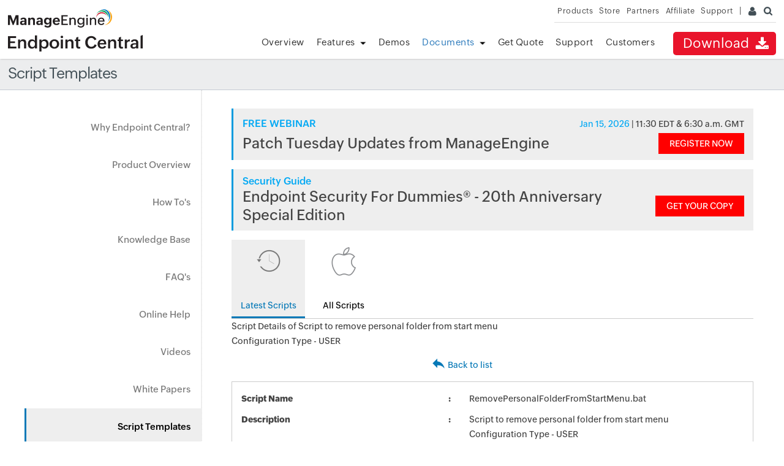

--- FILE ---
content_type: text/html
request_url: https://www.manageengine.com/products/desktop-central/script-templates/computer-management/RemovePersonalFolderFromStartMenu.html
body_size: 2782
content:

<!doctype html>
<html>
<head>
<meta charset="utf-8">
<title>Script to revert Anonymized URL-keyed data collection by Google must be disabled misconfiguration.</title>
<link rel="canonical" href="https://www.manageengine.com/script-templates/computer-management/RemovePersonalFolderFromStartMenu.html">
<meta name="description" content="Desktop-Central-Script to revert "Anonymized URL-keyed data collection by Google must be disabled" misconfiguration." ><meta name="keywords" content="Revert_Anonymized_URL_keyed_data_collection_by_Google_must_be_disabled.bat, Script Repository, Script Templates, Windows Scripts, Custom Scripts, Free Custom Scripts, Mac Scripts, execute scripts" ><meta name="viewport" content="width=device-width, initial-scale=1.0">
<meta name="author" content="ManageEngine">
<!--[if lt IE 9]><script src="https://www.manageengine.com/js/html5shiv.js"></script><![endif]-->
<link href="https://www.manageengine.com/favicon.ico" rel="shortcut icon">
<link rel="stylesheet" type="text/css" href="https://www.manageengine.com/css/me-v1.css?v2">
<link rel="stylesheet" type="text/css" href="https://www.manageengine.com/products/desktop-central/style/prd-style.css">
<link rel="stylesheet" type="text/css" href="https://www.manageengine.com/products/desktop-central/style/resources.css">
<link rel="stylesheet" type="text/css" href="../css/resources-temp.css">
<script type="text/javascript" src="https://www.manageengine.com/js/ipcallback-new.js"></script>
</head>

<body>
	<!-- Salesiq Website Tracking Starts-->
	
	<!-- Salesiq Website Tracking Ends-->
<div class="pop-box" id="disableDiv">&nbsp;</div>
<div class="pop-container" id="PopupContainer">&nbsp;</div>
<header>
  <div id="commonHeader">
  	<div id="header-topsec">&nbsp;</div>
  <div class="" id="MEmobPanel">
    <div id="MEdropPanel">&nbsp;</div>
  </div>
  <div id="header-mainsec">
    <div class="headerinner">
      <div class="clearfix head-container">
        <div class="fl prdLogo">
        <a class="dclogosvg" href="https://www.manageengine.com/products/desktop-central"><img title="Desktop & Mobile Device Management - ManageEngine Endpoint Central" alt="Desktop & Mobile Device Management - ManageEngine Endpoint Central" src="https://www.manageengine.com/products/desktop-central/images/endpointcentral.svg"/></a>
        </div>
        <div class="fr">
          <nav>
            <div class="nav-dwn fr"><a href="https://www.manageengine.com/products/desktop-central/download.html?didcode=scr" title="Download ManageEngine Endpoint Central">Download <span class="nav-dwn-icon">&nbsp;</span></a></div>
            <div class="fr pr">
              <ul class="nav header-nav productmenu clearfix" itemscope="itemscope" itemtype="https://www.schema.org/SiteNavigationElement">
                <li id="over"><a href="https://www.manageengine.com/products/desktop-central/" title="Overview">Overview</a></li>
                <li id="fea"><a href="https://www.manageengine.com/products/desktop-central/features.html" title="Features">Features</a></li>
                <li id="demos"><a href="https://www.manageengine.com/products/desktop-central/request-demo.html?p=itab" title="Demos">Demos</a></li>
                <li id="documents"><a href="https://www.manageengine.com/products/desktop-central/help.html" title="Documents">Documents</a></li>
                <li id="quote"><a href="https://www.manageengine.com/products/desktop-central/get-quote.html" title="Get Quote">Get Quote</a></li>
                <li id="supp"><a href="https://www.manageengine.com/products/desktop-central/support.html" title="Support">Support</a></li>
                <li id="cust"><a href="https://www.manageengine.com/products/desktop-central/customers-home.html" title="Customers">Customers</a></li>
              </ul>
            </div>
          </nav>
        </div>
        <div class="menuIcon menu2ResBlk" id="MEmobile"><span class="s-icon icon-s-menu">&nbsp;</span></div>
      </div>
    </div>
  </div>
  </div>
</header>
<section>
  <div class="heading-menu">
    <div class="container">
      <h1>Script Templates</h1>
    </div>
  </div>
</section>

<section>
  <div class="container inner-cont clearfix" id="scroll">
    <div class="lhs-tree">
	<ul id="lhsTree">
                <li id="ltree1"><a title="Why Endpoint Central" href="https://www.manageengine.com/products/desktop-central/top-10-reasons.html">Why Endpoint Central?</a></li>
                <li id="ltree2"><a title="Product Overview" href="https://www.manageengine.com/products/desktop-central/desktop-central-lan-architecture.html">Product Overview</a></li>
                <li id="ltree3"><a title="How To's" href="https://www.manageengine.com/products/desktop-central/how-to.html">How To's</a></li>
                <li id="ltree4"><a title="Knowledge Base" href="https://www.manageengine.com/products/desktop-central/knowledge-base.html">Knowledge Base</a></li>
                <li id="ltree5"><a title="FAQ's" href="https://www.manageengine.com/products/desktop-central/faq.html">FAQ's</a></li>
                <li id="ltree6"><a title="Online Help" href="https://www.manageengine.com/products/desktop-central/online-help.html">Online Help</a></li>
                <li id="ltree7"><a title="Videos" href="https://www.manageengine.com/products/desktop-central/videos.html">Videos</a></li>
                <li id="ltree8"><a title="White Papers" href="https://www.manageengine.com/products/desktop-central/leveraging-byod.html">White Papers</a></li>
		 <li id="ltree9"><a title="Script Templates" href="https://www.manageengine.com/products/desktop-central/script-templates/latest-script.html" class="active">Script Templates</a></li>
		 <li id="ltree10"><a title="Patch Repository" href="https://www.manageengine.com/products/desktop-central/patch-management/latest-security-updates.html">Patch Repository</a></li>
		<li id="ltree13"><a title="Microsoft Known Issues" href="https://www.manageengine.com/patch-management/resources/microsoft-known-issues.html">Microsoft Known Issues</a></li>
		   <li id="ltree11"><a title="Software Installation Guide" href="https://www.manageengine.com/products/desktop-central/software-installation/latest-software.html">Software Installation Guide</a></li>
                <li id="ltree12"><a title="Awards" href="https://www.manageengine.com/products/desktop-central/awards-and-recognitions.html">Awards &amp;Reviews</a></li>
        </ul>    
	</div>
    <div class="rhs-cont">
    <div class="resource-lib">
        <ul class="content-tab">
            <li><a href="../latest-script.html" class="active"><img src="../images/res-lib-icon-1.png" width="100" height="100" alt=""/>Latest Scripts</a></li>
            <li><a href="../all-script.html"><img src="../images/res-lib-icon-5.png" width="100" height="100" alt=""/>All Scripts</a></li>
        </ul>
        	<div>Script Details of Script to remove personal folder from start menu<br>Configuration Type - USER</div>        <section class="patch-table-top">
        	<div><img src="../images/res-lib-back-icon.png" alt=""/><a href="#" onclick='history.back();'>Back to list</a></div>
        </section>
        <table class="patch-table-spl">
        	<tr>
            	<td>Script Name</td>
            	<td>RemovePersonalFolderFromStartMenu.bat</td>            			</tr>
        	<tr>
            	<td>Description</td>
            	<td>Script to remove personal folder from start menu<br>Configuration Type - USER</td>            			</tr>
        	<tr>
            	<td>Script Arguments</td>
            	<td>--</td>            						</tr>
        	<tr>
            	<td>Exit Code</td>
            	<td>0</td>            			</tr>
        	<tr>
            	<td>Added Date</td>
            	<td>Nov 12, 2015</td>            			</tr>
        	<tr>
            	<td>Script type</td>
            	<td>bat</td>            			</tr>
        	<tr>
            	<td>Category</td>
            	<td>computer management</td>            			</tr>
        	<tr>
            	<td>Platform</td>
            	<td>Windows</td>            			</tr>
        	<!--tr>
            	<td>Download Path</td>
            	<td>..\scripts\RemovePersonalFolderFromStartMenu.txt</td>            			</tr>
        	<tr>
            	<td>Download Link</td>
            	<td>https://patchdb.manageengine.com/dccrs/scripts/RemovePersonalFolderFromStartMenu.bat</td>            			</tr-->			
            <tr>
                <td>Script</td>
                <td>
				<code>
				<div class="script-aside">
				<a href="javascript:void(0)" class='copy-btn' title="Copy the code.">
                <img src="../images/res-lib-copy-icon.png" class='copy-btn' alt=""/> Copy</a>
				<a href='https://patchdb.manageengine.com/dccrs/scripts/RemovePersonalFolderFromStartMenu.bat' title="Download the code." download>                                <img src="../images/res-lib-download-icon.png" alt=""/> Download</a>				</div><iframe src='..\scripts\RemovePersonalFolderFromStartMenu.txt' id='iframeId'></iframe>				</code>
				</td>            
			</tr>
	</table>
        <p class="spl-note"><strong>Disclaimer:</strong> This webpage is intended to provide you information about executing about execting custom script for computers. The information is provided "As Is" without warranty of any kind.</p>
    </div>
    </div>
	</div>
	</section>
	<footer id="meCommonFooterNew"></footer>	
<script src="https://accounts.zoho.com/u/info" type="text/javascript"></script>
<script src="https://www.manageengine.com/js/me-v1.js"></script>
<script src="https://www.manageengine.com/js/me-v1-header-a.js"></script>
<script src="https://www.manageengine.com/products/desktop-central/js/resources.js"></script>

<script type="text/javascript">$('#documents').addClass('selecteddivnew')</script>
<script>
$(document).ready(function () {
   $(".copy-btn").click(function(){
        var $temp = $("<textarea>")
        $("body").append($temp);
        $temp.val($('#iframeId').contents().find('pre').html()).select();
        document.execCommand("copy");
        $temp.remove();
   });

});

</script>
</body>
</html>


--- FILE ---
content_type: text/plain
request_url: https://www.manageengine.com/products/desktop-central/script-templates/scripts/RemovePersonalFolderFromStartMenu.txt
body_size: 553
content:
::  It is recommended to test the script on a local machine for its purpose and effects. 
::  ManageEngine Desktop Central will not be responsible for any 
::  damage/loss to the data/setup based on the behavior of the script.

::  Description - Script to remove personal folder from start menu
::  Parameters -
::  Remarks -
::  Configuration Type - USER
::  ==============================================================

REG add "HKCU\Software\Microsoft\Windows\CurrentVersion\Explorer\Advanced" /v Start_ShowUser /t REG_DWORD /d 0 /f

--- FILE ---
content_type: text/javascript
request_url: https://cdn-in.pagesense.io/js/j0h6y0ma/9171f783de824622abf9007959be93ff_visitor_count.js
body_size: 599
content:
window.ZAB.visitorData = {"experiments":{"ZhMcrkQ":{"variations":{"FyGG":{"unique_count":"427"},"HrPO":{"unique_count":"422"}},"actual_start_time":1766143202720},"RPaKjVa":{"variations":{"pMQw":{"unique_count":"28"},"CtWc":{"unique_count":"31"}},"actual_start_time":1766383963823},"ZrynD70":{"variations":{"z1bS":{"unique_count":"3"},"Yewm":{"unique_count":"5"}},"actual_start_time":1767003591052},"eXEyAza":{"variations":{"FrcG":{"unique_count":"24"}},"actual_start_time":1717759793708},"JAvnIZ1":{"variations":{"E06l":{"unique_count":"519"},"tyRW":{"unique_count":"519"}},"actual_start_time":1766383734131},"afPUofe":{"variations":{"3BOy":{"unique_count":"1145"},"Jvp8":{"unique_count":"1128"}},"actual_start_time":1768545205678}},"time":1768617129016}